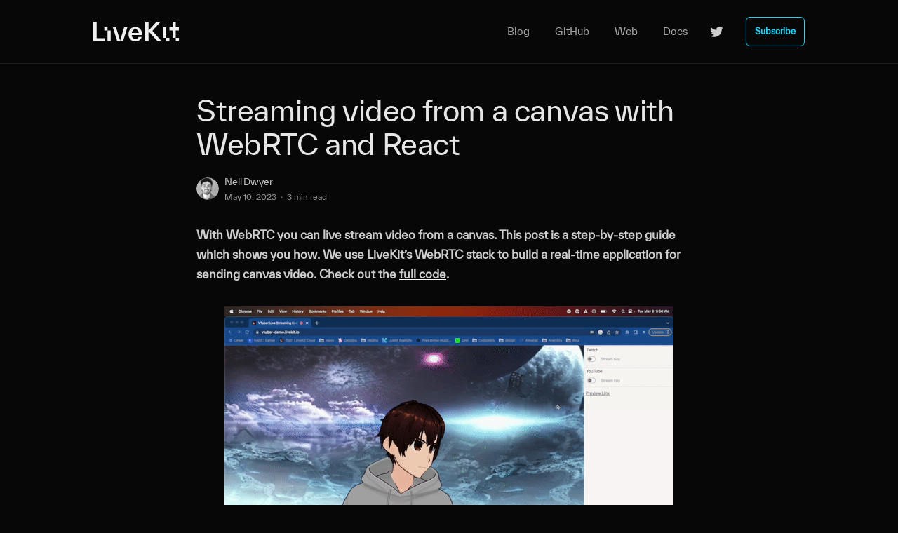

--- FILE ---
content_type: text/html; charset=utf-8
request_url: https://blog.livekit.io/streaming-video-from-a-canvas-with-webrtc-and-react/
body_size: 7926
content:
<!DOCTYPE html>
<html lang="en" class="dark-mode">
<head>

    <title>Streaming video from a canvas with WebRTC and React</title>
    <meta charset="utf-8" />
    <meta http-equiv="X-UA-Compatible" content="IE=edge" />
    <meta name="HandheldFriendly" content="True" />
    <meta name="viewport" content="width=device-width, initial-scale=1.0" />
    <meta name="google-site-verification" content="HRYNoY0oqvElCERxJrH3XAbmVgAcZeeckrtDo7kxueo" />

    <style>
        :root {
            --button-bg-color: #ffffff;
            --button-text-color: var(--color-darkgrey);
        }
    </style>

    <link rel="stylesheet" type="text/css" href="https://blog.livekit.io/assets/built/screen.css?v=6522c204d1" />
    <link rel="stylesheet" type="text/css" href="https://blog.livekit.io/assets/built/fonts.css?v=6522c204d1" />
    <link rel="stylesheet" type="text/css" href="https://blog.livekit.io/assets/built/lk-prism-theme.css?v=6522c204d1" />

    <link rel="icon" href="https://blog.livekit.io/content/images/size/w256h256/2024/05/x-avatar.png" type="image/png">
    <link rel="canonical" href="https://blog.livekit.io/streaming-video-from-a-canvas-with-webrtc-and-react/">
    <meta name="referrer" content="no-referrer-when-downgrade">
    
    <meta property="og:site_name" content="LiveKit Blog">
    <meta property="og:type" content="article">
    <meta property="og:title" content="Streaming video from a canvas with WebRTC and React">
    <meta property="og:description" content="With WebRTC you can live stream video from a canvas. This post is a step-by-step guide which shows you how. We use LiveKit’s WebRTC stack to build a real-time application for sending canvas video. Check out the full code.

A lot of people know WebRTC as the technology that">
    <meta property="og:url" content="https://blog.livekit.io/streaming-video-from-a-canvas-with-webrtc-and-react/">
    <meta property="article:published_time" content="2023-05-10T16:40:43.000Z">
    <meta property="article:modified_time" content="2024-01-17T04:50:22.000Z">
    <meta name="twitter:card" content="summary">
    <meta name="twitter:title" content="Streaming video from a canvas with WebRTC and React">
    <meta name="twitter:description" content="With WebRTC you can live stream video from a canvas. This post is a step-by-step guide which shows you how. We use LiveKit’s WebRTC stack to build a real-time application for sending canvas video. Check out the full code.

A lot of people know WebRTC as the technology that">
    <meta name="twitter:url" content="https://blog.livekit.io/streaming-video-from-a-canvas-with-webrtc-and-react/">
    <meta name="twitter:label1" content="Written by">
    <meta name="twitter:data1" content="Neil Dwyer">
    <meta name="twitter:site" content="@livekitted">
    <meta name="twitter:creator" content="@dwyer_neil">
    
    <script type="application/ld+json">
{
    "@context": "https://schema.org",
    "@type": "Article",
    "publisher": {
        "@type": "Organization",
        "name": "LiveKit Blog",
        "url": "https://blog.livekit.io/",
        "logo": {
            "@type": "ImageObject",
            "url": "https://blog.livekit.io/content/images/2022/05/logo.svg",
            "width": 123,
            "height": 28
        }
    },
    "author": {
        "@type": "Person",
        "name": "Neil Dwyer",
        "image": {
            "@type": "ImageObject",
            "url": "https://blog.livekit.io/content/images/size/w1200/2023/04/headshot.jpg",
            "width": 1200,
            "height": 800
        },
        "url": "https://blog.livekit.io/author/neil/",
        "sameAs": [
            "https://x.com/dwyer_neil"
        ]
    },
    "headline": "Streaming video from a canvas with WebRTC and React",
    "url": "https://blog.livekit.io/streaming-video-from-a-canvas-with-webrtc-and-react/",
    "datePublished": "2023-05-10T16:40:43.000Z",
    "dateModified": "2024-01-17T04:50:22.000Z",
    "description": "With WebRTC you can live stream video from a canvas. This post is a step-by-step guide which shows you how. We use LiveKit’s WebRTC stack to build a real-time application for sending canvas video. Check out the full code.\n\nA lot of people know WebRTC as the technology that powers video chats on web. This is great for things like Google Meet, but it can be used to build much more than simple conference calls.\n\nIn fact, anything you can put on a canvas (that’s a lot of things!) can be sent as vide",
    "mainEntityOfPage": "https://blog.livekit.io/streaming-video-from-a-canvas-with-webrtc-and-react/"
}
    </script>

    <meta name="generator" content="Ghost 6.12">
    <link rel="alternate" type="application/rss+xml" title="LiveKit Blog" href="https://blog.livekit.io/rss/">
    <script defer src="https://cdn.jsdelivr.net/ghost/portal@~2.56/umd/portal.min.js" data-i18n="true" data-ghost="https://blog.livekit.io/" data-key="f36f5100a28b22b66e6e3e6171" data-api="https://livekit.ghost.io/ghost/api/content/" data-locale="en" crossorigin="anonymous"></script><style id="gh-members-styles">.gh-post-upgrade-cta-content,
.gh-post-upgrade-cta {
    display: flex;
    flex-direction: column;
    align-items: center;
    font-family: -apple-system, BlinkMacSystemFont, 'Segoe UI', Roboto, Oxygen, Ubuntu, Cantarell, 'Open Sans', 'Helvetica Neue', sans-serif;
    text-align: center;
    width: 100%;
    color: #ffffff;
    font-size: 16px;
}

.gh-post-upgrade-cta-content {
    border-radius: 8px;
    padding: 40px 4vw;
}

.gh-post-upgrade-cta h2 {
    color: #ffffff;
    font-size: 28px;
    letter-spacing: -0.2px;
    margin: 0;
    padding: 0;
}

.gh-post-upgrade-cta p {
    margin: 20px 0 0;
    padding: 0;
}

.gh-post-upgrade-cta small {
    font-size: 16px;
    letter-spacing: -0.2px;
}

.gh-post-upgrade-cta a {
    color: #ffffff;
    cursor: pointer;
    font-weight: 500;
    box-shadow: none;
    text-decoration: underline;
}

.gh-post-upgrade-cta a:hover {
    color: #ffffff;
    opacity: 0.8;
    box-shadow: none;
    text-decoration: underline;
}

.gh-post-upgrade-cta a.gh-btn {
    display: block;
    background: #ffffff;
    text-decoration: none;
    margin: 28px 0 0;
    padding: 8px 18px;
    border-radius: 4px;
    font-size: 16px;
    font-weight: 600;
}

.gh-post-upgrade-cta a.gh-btn:hover {
    opacity: 0.92;
}</style>
    <script defer src="https://cdn.jsdelivr.net/ghost/sodo-search@~1.8/umd/sodo-search.min.js" data-key="f36f5100a28b22b66e6e3e6171" data-styles="https://cdn.jsdelivr.net/ghost/sodo-search@~1.8/umd/main.css" data-sodo-search="https://livekit.ghost.io/" data-locale="en" crossorigin="anonymous"></script>
    
    <link href="https://blog.livekit.io/webmentions/receive/" rel="webmention">
    <script defer src="/public/cards.min.js?v=6522c204d1"></script>
    <link rel="stylesheet" type="text/css" href="/public/cards.min.css?v=6522c204d1">
    <script defer src="/public/member-attribution.min.js?v=6522c204d1"></script>
    <script defer src="/public/ghost-stats.min.js?v=6522c204d1" data-stringify-payload="false" data-datasource="analytics_events" data-storage="localStorage" data-host="https://blog.livekit.io/.ghost/analytics/api/v1/page_hit"  tb_site_uuid="8006abc1-a95d-42ac-a3b6-79755eaa640d" tb_post_uuid="95c936a9-5a24-4b5d-a250-b2775ceb5aab" tb_post_type="post" tb_member_uuid="undefined" tb_member_status="undefined"></script><style>:root {--ghost-accent-color: #1FD5F9;}</style>
    <script>
    !function(t,e){var o,n,p,r;e.__SV||(window.posthog=e,e._i=[],e.init=function(i,s,a){function g(t,e){var o=e.split(".");2==o.length&&(t=t[o[0]],e=o[1]),t[e]=function(){t.push([e].concat(Array.prototype.slice.call(arguments,0)))}}(p=t.createElement("script")).type="text/javascript",p.async=!0,p.src=s.api_host+"/static/array.js",(r=t.getElementsByTagName("script")[0]).parentNode.insertBefore(p,r);var u=e;for(void 0!==a?u=e[a]=[]:a="posthog",u.people=u.people||[],u.toString=function(t){var e="posthog";return"posthog"!==a&&(e+="."+a),t||(e+=" (stub)"),e},u.people.toString=function(){return u.toString(1)+".people (stub)"},o="capture identify alias people.set people.set_once set_config register register_once unregister opt_out_capturing has_opted_out_capturing opt_in_capturing reset isFeatureEnabled onFeatureFlags".split(" "),n=0;n<o.length;n++)g(u,o[n]);e._i.push([i,s,a])},e.__SV=1)}(document,window.posthog||[]);
    posthog.init('phc_kn7qKMZWEeqHPjTs05qcd5vs0XLTEDSyQjYkSkC9EdO',{api_host:'https://eu.posthog.com', persistence:'memory'})
</script>

</head>
<body class="post-template has-sans-body">
<div class="viewport">

    <header id="gh-head" class="gh-head">
      <div class="gh-head-outer">
        <nav class="gh-head-inner inner gh-container">

            <div class="gh-head-brand">
                <a class="gh-head-logo" href="https://blog.livekit.io">
                        <img src="https://blog.livekit.io/content/images/2022/05/logo.svg" alt="LiveKit Blog" />
                </a>
            </div>
            <div class="gh-head-actions-container">
                <a class="gh-burger" role="button">
                  <img class="burger-icon" src="https://docs.livekit.io/images/hamburger-icon.svg" />
                  <img class="close-icon" src="https://docs.livekit.io/images/close-btn.svg" />
                </a>
                <div class="gh-head-menu-container">
                  <div class="gh-head-menu">
                      <ul class="nav">
    <li class="nav-blog"><a href="https://blog.livekit.io">Blog</a></li>
    <li class="nav-github"><a href="https://github.com/livekit/livekit">GitHub</a></li>
    <li class="nav-web"><a href="https://livekit.io">Web</a></li>
    <li class="nav-docs"><a href="https://docs.livekit.io">Docs</a></li>
</ul>

                  </div>
                  <div class="gh-head-actions">
                      <div class="gh-social">
                              <a class="gh-social-twitter" href="https://x.com/livekitted" title="Twitter" target="_blank" rel="noopener">
                                <img src="https://livekit.io/twitter-icon.svg" />
                              </a>
                      </div>

                          <a class="gh-head-button" href="#/portal/signup" data-portal="signup">Subscribe</a>
                  </div>
                </div>
            </div>
        </nav>
      </div>
    </header>

    <div class="site-content">
        



<main id="site-main" class="site-main">
    <article class="article post no-image ">

        <header class="article-header gh-canvas">


            <h2 class="article-title lk-h2 lk-color-fg1">Streaming video from a canvas with WebRTC and React</h2>


            <div class="article-byline">
                <section class="article-byline-content">
                    <ul class="author-list">
                        <li class="author-list-item">
                            <a href="/author/neil/" class="author-avatar">
                                <img class="author-profile-image" src="/content/images/size/w100/2023/04/headshot.jpg" alt="Neil Dwyer" />
                            </a>
                        </li>
                    </ul>
                    <div class="article-byline-meta">
                        <h4 class="author-name lk-body-2 lk-color-fg1"><a href="/author/neil/">Neil Dwyer</a></h4>
                        <div class="byline-meta-content lk-caption lk-color-fg3">
                            <time class="byline-meta-date" datetime="2023-05-10">May 10, 2023</time>
                            <span class="byline-reading-time"><span class="bull">&bull;</span> 3 min read</span>
                        </div>
                    </div>
                </section>
            </div>

        </header>

        <section class="gh-content gh-canvas">
            <p><strong>With WebRTC you can live stream video from a canvas. This post is a step-by-step guide which shows you how. We use LiveKit’s WebRTC stack to build a real-time application for sending canvas video. Check out the </strong><a href="https://github.com/livekit-examples/vtuber?ref=blog.livekit.io" rel="noopener noreferrer"><strong>full code</strong></a><strong>.</strong></p><figure class="kg-card kg-image-card kg-card-hascaption"><img src="https://blog.livekit.io/content/images/2023/05/output-1.gif" class="kg-image" alt="" loading="lazy" width="640" height="414" srcset="https://blog.livekit.io/content/images/size/w600/2023/05/output-1.gif 600w, https://blog.livekit.io/content/images/2023/05/output-1.gif 640w"><figcaption><span style="white-space: pre-wrap;">VTuber Sample App Gif</span></figcaption></figure><p>A lot of people know WebRTC as the technology that powers video chats on web. This is great for things like Google Meet, but it can be used to build much more than simple conference calls.</p><p>In fact, anything you can put on a canvas (that’s a lot of things!) can be sent as video into a WebRTC session.</p><p><strong>Before we go into the details</strong>, note that the techniques here should apply generally to any stack. We use <a href="https://livekit.io/?ref=blog.livekit.io">LiveKit</a> to simplify the publishing flow. Follow this <a href="https://blog.livekit.io/mini-tutorial-setting-up-a-livekit-cloud-project/">mini tutorial</a> to learn how to set up your own LiveKit project.</p><h2 id="capturing-a-canvas-using-capturestream">Capturing a Canvas Using captureStream()</h2><p>WebRTC works on the concept of <code>MediaStreams</code> which are…uhhh…streams of media. In order to send a canvas into a session, we need to get a <code>MediaStream</code> from the canvas. Luckily, this is super easy using the <a href="https://developer.mozilla.org/en-US/docs/Web/API/HTMLCanvasElement/captureStream?ref=blog.livekit.io">HTMLCanvasElement.captureStream()</a> api.</p><p>Let’s create a simple canvas that draws a circle and then create a MediaStream from it:</p><pre><code class="language-typescript">export const CircleCanvasPublisher() {
  const canvasRef = useRef&lt;HTMLCanvasElement | null&gt;(null);
  const mediaStreamRef = useRef&lt;MediaStream | null&gt;(null);
  
  // Draw a circle
  useEffect(() =&gt; {
    if(!canvasRef.current) return;
    const ctx = canvasRef.current.getContext("2d");
    ctx.beginPath();
    ctx.arc(canvasRef.current.width / 2, canvasRef.current.height / 2, 50, 0, 2 * Math.PI);
    ctx.fillStyle = "blue";
    ctx.fill();
  }, []);
  
  // Create MediaStream
  useEffect(() =&gt; {
    if(mediaStreamRef.current || !canvasRef.current) return;

    // Create 30fps MediaStream
    mediaStreamRef.current = canvasRef.current.captureStream(30);
  }, [])

  return (
    &lt;canvas width={300} height={300} ref={canvasRef} /&gt;
  )
}</code></pre><p>In the above snippet we:</p><ul><li>Created a canvas and stored a reference to it</li><li>Drew a small circle to the canvas (because why not?)</li><li>Created a <code>MediaStream</code> from the canvas at 30 frames per second and stored a reference to it</li></ul><p>Now that we’ve got the MediaStream. All that’s left is to publish it to your session. With LiveKit this is is just a couple lines of code:</p><pre><code class="language-typescript">// At the top of the component
const { localParticipant } = useLocalParticipant()

// In the useEffect that creates the MediaStream
const publishedTrack = mediaStreamRef.current.getVideoTracks()[0]
localParticipant.publishTrack(publishedTrack, {
  name: "video_from_canvas",
  source: Track.Source.Unknown
})</code></pre><h2 id="putting-it-all-together">Putting it All Together</h2><p>And, voila! That’s how simple it is to send a canvas as video. We used the same technique on a WebGL canvas for our <a href="https://vtuber-demo.livekit.io/?ref=blog.livekit.io">VTuber streaming app</a>:</p><p>Here’s the full code including some additional code to create a session using LiveKit:</p><figure class="kg-card kg-code-card"><pre><code class="language-typescript">import { useEffect, useRef, useCallback } from "react";
import { Track } from "livekit-client";
import { useLocalParticipant } from "@livekit/components-react";

export const CircleCanvasPublisher() {
  const canvasRef = useRef&lt;HTMLCanvasElement | null&gt;(null);
  const mediaStreamRef = useRef&lt;MediaStream | null&gt;(null);
  const { localParticipant } = useLocalParticipant()
  
  // Draw a circle
  useEffect(() =&gt; {
    if(!canvasRef.current) return;
    const ctx = canvasRef.current.getContext("2d");
    ctx.beginPath();
    ctx.arc(canvasRef.current.width / 2, canvasRef.current.height / 2, 50, 0, 2 * Math.PI);
    ctx.fillStyle = "blue";
    ctx.fill();
  }, []);
  
  // Create MediaStream
  useEffect(() =&gt; {
    if(mediaStreamRef.current || !canvasRef.current) return;

    // Create 30fps MediaStream
    mediaStreamRef.current = canvasRef.current.captureStream(30);
    
    // Publish the canvas video
    const publishedTrack = mediaStreamRef.current.getVideoTracks()[0]
    localParticipant.publishTrack(publishedTrack, {
      name: "video_from_canvas",
      source: Track.Source.Camera
    })
  }, [])

  return (
    &lt;canvas width={300} height={300} ref={canvasRef} /&gt;
  )
}</code></pre><figcaption><p><span style="white-space: pre-wrap;">@/components/CircleCanvasPublisher.tsx</span></p></figcaption></figure><figure class="kg-card kg-code-card"><pre><code class="language-typescript">import { LiveKitRoom } from "@livekit/components-react";
import { CircleCanvasPublisher } from "@/components/CircleCanvasPublisher";

type RoomProps {
  token: string
  wsUrl: string
}

export const Room = ({token, wsUrl}: RoomProps) =&gt; {
  return (
    &lt;LiveKitRoom token={token} serverUrl={wsUrl} connect={true}&gt;
      &lt;CircleCanvasPublisher /&gt;
    &lt;/LiveKitRoom&gt;
  )
}</code></pre><figcaption><p><span style="white-space: pre-wrap;">@/components/Room.tsx</span></p></figcaption></figure><h2 id="join-us">Join Us</h2><p>You should now have everything you need to publish canvas media in a WebRTC session. If you have any feedback on this post or end up building something cool using or inspired by it, pop into the <a href="https://livekit.io/join-slack?ref=blog.livekit.io">LiveKit Slack community</a> and tell us. We love to hear from folks!</p>
        </section>

        <section class="gh-canvas gh-cta">
            
                <section class="footer-cta ">
                    <div class="inner">
                        <h4 class="lk-color-fg1">Sign up for more like this.</h4>
                        <a class="footer-cta-button" href="#/portal" data-portal>
                            <div class="footer-cta-input lk-body-2 lk-color-fg4">Enter your email</div>
                            <span class="lk-mono-uppercase lk-color-fg1 lk-caption-mono">Subscribe</span>
                        </a>
                    </div>
                </section>
            
        </section>


                    <aside class="read-more-wrap">
                        <div class="read-more">
                            <p class="lk-h5-mono lk-mono-uppercase lk-color-fg1">More from LiveKit</p>
                            <div class="inner">
                                    
<article class="post-card post ">
    <div class="post-card-content">
        <div class="post-card-content-container">
            <a class="post-card-content-link" href="/livekit-sdk-for-esp32-bringing-voice-ai-to-embedded-devices/">
                <header class="post-card-header">
                    <h2 class="post-card-title">LiveKit SDK for ESP32: bringing voice AI to embedded devices</h2>
                </header>
                <div class="post-card-excerpt">
                    <p>Since the launch of the LiveKit Agents framework, we’ve seen developers build voice AI experiences on web pages, mobile apps, and even embedded Linux devices like the Raspberry Pi Zero 2W. But we kept getting asked: can LiveKit run on even smaller microcontrollers like the ESP32? Can you build</p>
                </div>
            </a>

            <footer class="post-card-meta">
                <ul class="author-list">
                    <li class="author-list-item">
                        <a href="/author/david-chen/" class="static-avatar">
                            <img class="author-profile-image" src="/content/images/size/w100/2025/12/IMG_3865.jpeg" alt="David Chen" loading="lazy" />
                        </a>
                    </li>
                    <li class="author-list-item">
                        <a href="/author/jacob/" class="static-avatar">
                            <img class="author-profile-image" src="/content/images/size/w100/2025/12/portrait-jg-1.png" alt="Jacob Gelman" loading="lazy" />
                        </a>
                    </li>
                </ul>
                <div class="post-card-byline-content">
                    <span class="post-card-byline-author"><a href="/author/david-chen/">David Chen</a>, <a href="/author/jacob/">Jacob Gelman</a></span>
                    <span class="post-card-byline-date"><time datetime="2025-12-18">Dec 18, 2025</time> <span class="bull">&bull;</span> 2 min read</span>
                </div>
            </footer>
        </div> 

        <a class="post-card-image-link" href="/livekit-sdk-for-esp32-bringing-voice-ai-to-embedded-devices/">
            <img class="post-card-image"
                srcset="/content/images/size/w300/2025/12/livekit-sdk-esp32-blog.png 300w,
                        /content/images/size/w600/2025/12/livekit-sdk-esp32-blog.png 600w,
                        /content/images/size/w1000/2025/12/livekit-sdk-esp32-blog.png 1000w,
                        /content/images/size/w2000/2025/12/livekit-sdk-esp32-blog.png 2000w"
                sizes="(max-width: 1000px) 400px, 800px"
                src="/content/images/size/w600/2025/12/livekit-sdk-esp32-blog.png"
                alt="LiveKit SDK for ESP32: bringing voice AI to embedded devices"
                loading="lazy"
            />
        </a>
    </div>

</article>
                                    
<article class="post-card post ">
    <div class="post-card-content">
        <div class="post-card-content-container">
            <a class="post-card-content-link" href="/xai-livekit-partnership-grok-voice-agent-api/">
                <header class="post-card-header">
                    <h2 class="post-card-title">Introducing the Grok Voice Agent API in partnership with xAI</h2>
                </header>
                <div class="post-card-excerpt">
                    <p>Every day, millions of people around the world talk to Grok via first-party apps and in Tesla vehicles. The underlying model that brings Grok to life is a voice-to-voice model which understands the expressive range of human speech, and can generate correspondingly expressive responses; it can laugh and whisper and</p>
                </div>
            </a>

            <footer class="post-card-meta">
                <ul class="author-list">
                    <li class="author-list-item">
                        <a href="/author/dsa/" class="static-avatar">
                            <img class="author-profile-image" src="/content/images/size/w100/2022/03/swami.png" alt="Russ d&#x27;Sa" loading="lazy" />
                        </a>
                    </li>
                </ul>
                <div class="post-card-byline-content">
                    <span class="post-card-byline-author"><a href="/author/dsa/">Russ d&#x27;Sa</a></span>
                    <span class="post-card-byline-date"><time datetime="2025-12-17">Dec 17, 2025</time> <span class="bull">&bull;</span> 3 min read</span>
                </div>
            </footer>
        </div> 

        <a class="post-card-image-link" href="/xai-livekit-partnership-grok-voice-agent-api/">
            <img class="post-card-image"
                srcset="/content/images/size/w300/2025/12/livekit-_-xAI-2.png 300w,
                        /content/images/size/w600/2025/12/livekit-_-xAI-2.png 600w,
                        /content/images/size/w1000/2025/12/livekit-_-xAI-2.png 1000w,
                        /content/images/size/w2000/2025/12/livekit-_-xAI-2.png 2000w"
                sizes="(max-width: 1000px) 400px, 800px"
                src="/content/images/size/w600/2025/12/livekit-_-xAI-2.png"
                alt="Introducing the Grok Voice Agent API in partnership with xAI"
                loading="lazy"
            />
        </a>
    </div>

</article>
                                    
<article class="post-card post no-image ">
    <div class="post-card-content">
        <div class="post-card-content-container">
            <a class="post-card-content-link" href="/improved-end-of-turn-model-cuts-voice-ai-interruptions-39/">
                <header class="post-card-header">
                    <h2 class="post-card-title">Improved end-of-turn model cuts Voice AI interruptions 39%</h2>
                </header>
                <div class="post-card-excerpt">
                    <p>We&#39;re excited to release a new iteration of our transformer-based end-of-turn detection model, v0.4.1-intl, which pushes the boundaries of accuracy and responsiveness. This update focuses on detecting speech completion for structured inputs and better generalization across languages.

The latest MultilingualModel has been deployed to agents running</p>
                </div>
            </a>

            <footer class="post-card-meta">
                <ul class="author-list">
                    <li class="author-list-item">
                        <a href="/author/david/" class="static-avatar">
                            <img class="author-profile-image" src="/content/images/size/w100/2025/11/livekit2.jpg" alt="David Zhao" loading="lazy" />
                        </a>
                    </li>
                    <li class="author-list-item">
                        <a href="/author/theomonnom/" class="static-avatar">
                            <img class="author-profile-image" src="/content/images/size/w100/2024/12/IMG_0844.jpeg" alt="Théo Monnom" loading="lazy" />
                        </a>
                    </li>
                    <li class="author-list-item">
                        <a href="/author/leigh/" class="static-avatar">
                            <img class="author-profile-image" src="/content/images/size/w100/2025/12/linkedin2-2.jpeg" alt="Leigh Weston" loading="lazy" />
                        </a>
                    </li>
                </ul>
                <div class="post-card-byline-content">
                    <span class="post-card-byline-author">Multiple authors</span>
                    <span class="post-card-byline-date"><time datetime="2025-12-12">Dec 12, 2025</time> <span class="bull">&bull;</span> 5 min read</span>
                </div>
            </footer>
        </div> 

    </div>

</article>
                            </div>
                        </div>
                    </aside>


    </article>
</main>


    </div>

    <footer class="site-footer outer">
      <div class="inner">
        <div class="footer-col">
          <a href="https://livekit.io/">
            <img src="https://livekit.io/livekit.svg" alt="LiveKit Logo" width="105" height="24" />
          </a>
          <div class="social">
            <a href="https://github.com/livekit/livekit" target="_">
              <img src="https://livekit.io/github-icon.svg" alt="GitHub Logo" width="24" height="24" />
            </a>	
            <a href="https://twitter.com/livekitted" target="_">
              <img src="https://livekit.io/twitter-icon.svg" alt="Twitter Logo" width="24" height="24" />
            </a>
          </div>
        </div>

        <div class="footer-col">
          <p class="lk-h5-mono lk-mono-uppercase lk-color-fg4">Product</p>
          <a href="https://github.com/livekit/livekit">SFU</a>
          <a href="https://docs.livekit.io/references/client-sdks">SDKs</a>
          <a href="https://docs.livekit.io/deploy/benchmark">Performance</a>
          <a href="https://docs.livekit.io/deploy">Deployment</a>
        </div>

        <div class="footer-col">
          <p class="lk-h5-mono lk-mono-uppercase lk-color-fg4">Developers</p>
          <a href="https://docs.livekit.io/">Documentation</a>
          <a href="https://join.slack.com/t/livekit-users/shared_invite/zt-rrdy5abr-5pZ1wW8pXEkiQxBzFiXPUg">Slack</a>
          <a href="https://github.com/livekit">GitHub</a>
          <a href="https://livekit.io/connection-test">Connection Test</a>
        </div>

        <div class="footer-col">
          <p class="lk-h5-mono lk-mono-uppercase lk-color-fg4">Company</p>
          <a href="https://blog.livekit.io" target="_">Blog</a>
          <a href="https://livekit.io/careers">Careers</a>
          <a href="https://github.com/livekit/livekit/blob/master/LICENSE">License</a>
        </div>
      </div>
    </footer>
</div>


<script
    src="https://code.jquery.com/jquery-3.5.1.min.js"
    integrity="sha256-9/aliU8dGd2tb6OSsuzixeV4y/faTqgFtohetphbbj0="
    crossorigin="anonymous">
</script>
<script src="https://blog.livekit.io/assets/built/casper.js?v=6522c204d1"></script>
<script>
$(document).ready(function () {
    // Mobile Menu Trigger
    $('.gh-burger').click(function () {
        $('body').toggleClass('gh-head-open');
    });
    // FitVids - Makes video embeds responsive
    $(".gh-content").fitVids();
});
</script>

<!-- script tag -->
<script src="https://cdnjs.cloudflare.com/ajax/libs/prism/1.3.0/prism.min.js" integrity="sha512-WPU9z/Oe/BHUf+KEp/O9dNPy2s4WQqY8rrZXHRxozsfD8piuPMcBeLhcX+KSmvjvdMXH0D57V4m8+c7r0tfqjA==" crossorigin="anonymous" referrerpolicy="no-referrer"></script>
<script src="https://cdnjs.cloudflare.com/ajax/libs/prism/1.3.0/components/prism-go.min.js" integrity="sha512-uaFFODyHPQoQKOp6gNkJikwG+FeFtuP6Ioyb3JDFL7OCPRgl7HnF+ai/TERZAWPvf8s6NJ9LL/Cc302aKEub2Q==" crossorigin="anonymous" referrerpolicy="no-referrer"></script>
<script src="https://cdnjs.cloudflare.com/ajax/libs/prism/1.3.0/components/prism-typescript.min.js" integrity="sha512-Hb168WC7SiCJ1GlGPHBb5ol0ResC6n5wu+5V8FTT5inC5ajLgBSm2hpQBvDq1YG2KqXr7UanlfQqRy6VEb1/kQ==" crossorigin="anonymous" referrerpolicy="no-referrer"></script>
<script src="https://cdnjs.cloudflare.com/ajax/libs/prism/1.3.0/components/prism-javascript.min.js" integrity="sha512-fyx+ElplAeR+scCe+vFJFW+nLA6AHCmsoyikeMCkAL7+Ztctoh2uFDnka8j0NjP2NP01NEKm+vYT1qaSg5TT6w==" crossorigin="anonymous" referrerpolicy="no-referrer"></script>

</body>
</html>


--- FILE ---
content_type: text/css; charset=UTF-8
request_url: https://blog.livekit.io/assets/built/screen.css?v=6522c204d1
body_size: 7346
content:
a,abbr,acronym,address,applet,article,aside,audio,big,blockquote,body,canvas,caption,cite,code,dd,del,details,dfn,div,dl,dt,em,embed,fieldset,figcaption,figure,footer,form,h1,h2,h3,h4,h5,h6,header,hgroup,html,iframe,img,ins,kbd,label,legend,li,mark,menu,nav,object,ol,output,p,pre,q,ruby,s,samp,section,small,span,strike,strong,sub,summary,sup,table,tbody,td,tfoot,th,thead,time,tr,tt,ul,var,video{margin:0;padding:0;border:0;font:inherit;vertical-align:baseline}body{line-height:1}ol,ul{list-style:none}blockquote,q{quotes:none}blockquote:after,blockquote:before,q:after,q:before{content:"";content:none}img{display:block;max-width:100%;height:auto}html{box-sizing:border-box;font-family:sans-serif;-ms-text-size-adjust:100%;-webkit-text-size-adjust:100%}*,:after,:before{box-sizing:inherit}a{background-color:transparent}a:active,a:hover{outline:0}b,strong{font-weight:700}dfn,em,i{font-style:italic}h1{margin:.67em 0;font-size:2em}small{font-size:80%}sub,sup{position:relative;font-size:75%;line-height:0;vertical-align:baseline}sup{top:-.5em}sub{bottom:-.25em}img{border:0}svg:not(:root){overflow:hidden}mark{background-color:#fdffb6}code,kbd,pre,samp{font-family:monospace,monospace;font-size:1em}kbd{padding:3px 5px;font-family:var(--font-mono);font-size:1.5rem;background:#f6f8fa;border:1px solid rgba(124,139,154,.25);border-radius:6px;box-shadow:inset 0 -1px 0 rgba(124,139,154,.25)}@media (max-width:600px){kbd{font-size:1.3rem}}button,input,optgroup,select,textarea{margin:0;color:inherit;font:inherit}button{overflow:visible;border:none}button,select{text-transform:none}button,html input[type=button],input[type=reset],input[type=submit]{cursor:pointer;-webkit-appearance:button}button[disabled],html input[disabled]{cursor:default}button::-moz-focus-inner,input::-moz-focus-inner{padding:0;border:0}input{line-height:normal}input:focus{outline:none}input[type=checkbox],input[type=radio]{box-sizing:border-box;padding:0}input[type=number]::-webkit-inner-spin-button,input[type=number]::-webkit-outer-spin-button{height:auto}input[type=search]{box-sizing:content-box;-webkit-appearance:textfield}input[type=search]::-webkit-search-cancel-button,input[type=search]::-webkit-search-decoration{-webkit-appearance:none}legend{padding:0;border:0}textarea{overflow:auto}table{border-spacing:0;border-collapse:collapse}td,th{padding:0}html{font-size:16px;-webkit-tap-highlight-color:rgba(0,0,0,0)}body{color:#35373a;font-family:Everett,"sans-serif";font-weight:400;font-size:1rem;line-height:1.75rem;font-style:normal;letter-spacing:0;text-rendering:optimizeLegibility;background:#fff;-webkit-font-smoothing:antialiased;-moz-osx-font-smoothing:grayscale;-moz-font-feature-settings:"liga" on}::-moz-selection{text-shadow:none;background:#035c6d}::selection{text-shadow:none;background:#035c6d}hr{position:relative;display:block;width:100%;margin:2.5em 0 3.5em;padding:0;height:1px;border:0;border-top:1px solid #f0f0f0}audio,canvas,iframe,img,svg,video{vertical-align:middle}fieldset{margin:0;padding:0;border:0}textarea{resize:vertical}::not(.gh-content) blockquote,::not(.gh-content) dl,::not(.gh-content) ol,::not(.gh-content) p,::not(.gh-content) ul{margin:0 0 1.5em}ol,ul{padding-left:1.3em;padding-right:1.5em}ol ol,ol ul,ul ol,ul ul{margin:.5em 0 1em}ul{list-style:disc}ol{list-style:decimal}ol,ul{max-width:100%}li{padding-left:.3em;line-height:1.6em}li+li{margin-top:.5em}dt{float:left;margin:0 20px 0 0;width:120px;color:#daf2fd;font-weight:500;text-align:right}dd{margin:0 0 5px;text-align:left}blockquote{margin:1.5em 0;padding:0 1.6em;border-left:#daf2fd}blockquote small{display:inline-block;margin:.8em 0 .8em 1.5em;font-size:.9em;opacity:.8}blockquote small:before{content:"\2014 \00A0"}blockquote cite{font-weight:700}blockquote cite a{font-weight:400}a{color:#15171a;text-decoration:none}h1,h2,h3,h4,h5,h6{margin-top:0;line-height:1.15;font-weight:600;text-rendering:optimizeLegibility;letter-spacing:-.01em}h1{font-family:Everett,sans-serif;font-weight:400;font-size:3.5rem;line-height:4.5rem}@media (max-width:600px){h1{font-size:2.8rem}}h2{font-size:1.75rem;line-height:2.5rem}h2,h3{font-family:Everett,sans-serif;font-weight:400}h3{font-size:1.375rem;line-height:2rem}h4,h5{font-family:Everett,sans-serif;font-weight:400;font-size:1rem;line-height:1.5rem}::-webkit-scrollbar{width:8px;height:8px}::-webkit-scrollbar,::-webkit-scrollbar-track{background:transparent}::-webkit-scrollbar-thumb{background:#181819}::-webkit-scrollbar-corner{background:transparent}[role=tabpanel] pre{margin-top:0}:root{--color-green:#a4d037;--color-yellow:#fecd35;--color-red:#f05230;--color-darkgrey:#15171a;--color-midgrey:#738a94;--color-lightgrey:#c5d2d9;--color-wash:#e5eff5;--color-darkmode:#070707;--color-lk-bg1:#070707;--color-lk-bg2:#1f1f1f;--color-lk-bg3:#454545;--color-lk-fg0:#fff;--color-lk-fg1:hsla(0,0%,100%,0.8);--color-lk-fg2:hsla(0,0%,100%,0.7);--color-lk-fg3:hsla(0,0%,100%,0.6);--color-lk-fg4:hsla(0,0%,100%,0.4);--color-lk-separator1:#1f1f1f;--color-lk-separator2:#454545;--color-lk-red:#ff6d5d;--color-lk-redDark:#b04b40;--color-lk-cyan:#1fd5f9;--color-lk-blue:#91cedf;--color-lk-green:#d8e9cc;--color-lk-violet:#dd9fcd;--color-lk-cream:#fbfbdd;--color-lk-ui-yellow:#af8926;--color-lk-ui-blue:#5a8bff;--color-lk-ui-red:#7e2929;--color-lk-ui-green:#28994e;--color-lk-bg2-subtle:rgba(31,31,31,0.5);--font-sans-serif:-apple-system,BlinkMacSystemFont,"Segoe UI","Roboto","Oxygen","Ubuntu","Cantarell","Fira Sans","Droid Sans","Helvetica Neue",sans-serif;--font-serif:Georgia,Times,serif;--font-mono:Menlo,Courier,monospace;--font-lk-everett:"Everett",sans-serif;--font-lk-everett-mono:"Everett Mono",sans-serif;--font-lk-vg5000:"VG5000",sans-serif;--font-lk-h4-size:1.375rem;--font-lk-h4-weight:400;--font-lk-h4-line-height:1.75rem;--font-lk-body-size:0.875rem;--font-lk-body-weight:400;--font-lk-body-line-height:1.5rem;--font-lk-body-2-size:0.8125rem;--font-lk-body-2-weight:400;--font-lk-body-2-line-height:1.25rem;--font-lk-subtitle-1-size:1.25rem;--font-lk-subtitle-1-weight:400;--font-lk-subtitle-1-line-height:2rem;--font-lk-caption-size:0.6875rem;--font-lk-caption-weight:400;--font-lk-caption-line-height:1rem}.lk-h1{font-size:3.5rem;line-height:4rem}.lk-h1,.lk-h2{font-family:var(--font-lk-everett);font-weight:400}.lk-h2{font-size:2.5rem;line-height:3rem}.lk-h3{font-size:1.75rem;font-weight:400;line-height:2rem}.lk-h3,.lk-h4{font-family:var(--font-lk-everett)}.lk-h4{font-size:var(--font-lk-h4-size);font-weight:var(--font-lk-h4-weight);line-height:var(--font-lk-h4-line-height)}.lk-h5{font-family:var(--font-lk-everett);font-size:1rem;font-weight:400;line-height:1.25rem}.lk-h5-mono{font-family:var(--font-lk-everett-mono);font-size:.75rem;font-weight:600;line-height:1.5rem;letter-spacing:.05em}.lk-subtitle-1{font-size:1.25rem;line-height:2rem}.lk-subtitle-1,.lk-subtitle-2{font-family:var(--font-lk-everett);font-weight:400}.lk-subtitle-2{font-size:1rem;line-height:1.75rem}.lk-body{font-size:.875rem;line-height:1.5rem}.lk-body,.lk-body-2{font-family:var(--font-lk-everett);font-weight:400}.lk-body-2{font-size:.8125rem;line-height:1.25rem}.lk-caption{font-family:var(--font-lk-everett);font-size:.6875rem;font-weight:400;line-height:1rem}.lk-body-mono{font-size:.875rem;font-weight:400;line-height:1.5rem}.lk-body-2-mono,.lk-body-mono{font-family:var(--font-lk-everett-mono)}.lk-body-2-mono{font-size:var(--font-lk-body-2-size);font-weight:var(--font-lk-body-2-weight);line-height:var(--font-lk-body-2-line-height)}.lk-caption-mono{font-family:var(--font-lk-everett-mono);font-size:.6875rem;font-weight:400;line-height:1rem}.lk-mono-uppercase{text-transform:uppercase;letter-spacing:.05em}.lk-color-fg0{color:var(--color-lk-fg0)}.lk-color-fg1{color:var(--color-lk-fg1)}.lk-color-fg2{color:var(--color-lk-fg2)}.lk-color-fg3{color:var(--color-lk-fg3)}.lk-color-fg4{color:var(--color-lk-fg4)}.lk-color-bg1{background:var(--color-lk-bg1)}.lk-color-bg2{background:var(--color-lk-bg2)}.lk-color-bg3{background:var(--color-lk-bg3)}.lk-color-bg2-sutble{background:var(--color-lk-bg2-subtle)}.viewport{display:flex;flex-direction:column;min-height:100vh}.site-content{flex-grow:1}.outer{position:relative;padding:0 4vmin}.inner{margin:0 auto;max-width:1014px;width:100%}.site-header{position:relative;color:#fff;background:var(--ghost-accent-color)}.site-header-cover{position:absolute;top:0;right:0;bottom:0;left:0;width:100%;height:100%;-o-object-fit:cover;object-fit:cover}.site-header-content{position:relative;z-index:100;display:flex;flex-direction:column;justify-content:center;align-items:center;padding:6vw 3vw;min-height:200px;max-height:340px;text-align:center}.site-title{z-index:10;margin:0 0 .15em;padding:0}.site-logo{max-height:55px}.site-description{z-index:10;max-width:600px;margin:0 auto;line-height:1.2em;opacity:.8}@media (max-width:600px){.site-description{max-width:80vmin;font-size:1.8rem}}.site-home-header{position:relative;z-index:1000;overflow:hidden}.site-header-content{padding:18vmin 4vmin;font-size:2.5rem;font-weight:400;color:#fff;background:var(--ghost-accent-color)}.site-header-content.large{padding-top:28vmin;padding-bottom:28vmin}.gh-head{padding:1.5rem 4rem;font-size:1.6rem;line-height:1.3em;color:#fff;background:var(--color-lk-bg1);border-bottom:1px solid var(--color-lk-separator1)}.gh-head a{color:inherit;text-decoration:none}.gh-head-inner{display:flex;align-items:center;justify-content:space-between}.gh-head-actions-container,.gh-head-menu-container{display:flex}.gh-head-brand{display:flex;align-items:center;height:40px;max-width:200px;text-align:center;word-break:break-all}.gh-head-logo{display:block}.gh-head-logo img{max-height:28px}.gh-head-menu{display:flex;align-items:center;font-weight:500}.gh-head-menu .nav{display:inline-flex;flex-wrap:wrap;align-items:center;list-style:none;margin:0;padding:0}.gh-head-menu .nav li{margin:0 2.25rem 0 0;padding:0;font-family:var(--font-lk-everett);font-weight:400;font-size:.875rem;line-height:1.5rem;color:var(--color-lk-fg1)}.gh-head-menu .nav li:last-child{margin-right:2rem}.gh-head-menu .nav a{display:inline-block;padding:5px 0;opacity:.8}.gh-head-menu .nav a:hover{opacity:1}.gh-head-actions{display:flex;align-items:center;list-style:none;text-align:right}.gh-head-actions-list{display:inline-flex;flex-wrap:wrap;justify-content:flex-end}.gh-head-actions-list a:not([class]){display:inline-block;margin:0 0 0 1.5vmin;padding:5px 0}.gh-social{margin:0 2rem 0 0}.gh-social a+a{margin-left:.8rem}.gh-social a:hover{opacity:1}.gh-social-twitter>img{height:15px;opacity:.8}.gh-social-facebook svg{height:20px;width:20px}a.gh-head-button{display:block;padding:.5rem .75rem;color:var(--color-lk-cyan);border:1px solid var(--color-lk-cyan);border-radius:6px;background:transparent;font-family:var(--font-lk-everett);font-weight:600;font-size:.75rem;line-height:1.5rem}.gh-burger{position:relative;cursor:pointer;width:1.25rem}.gh-burger,.gh-burger .close-icon{display:none}.gh-burger-box{position:relative;display:flex;align-items:center;justify-content:center;width:33px;height:33px}@media (max-width:760px){.gh-head-logo img{height:20px}.site-footer .footer-col{align-items:flex-start}.gh-head{padding-left:2rem;padding-right:2rem}.gh-burger{display:inline-block}.gh-head-actions,.gh-head-menu{display:none}.gh-head .footer-col{justify-content:flex-start}.gh-head-open{overflow:hidden;height:100vh}.gh-head-open #gh-head{position:fixed;top:0;right:0;bottom:0;left:0;z-index:3999999;overflow-y:scroll}.gh-head-open .gh-head-outer{position:relative;width:100%;height:100%}.gh-head-open #gh-head .gh-head-inner{grid-template-rows:auto 1fr auto}.gh-head-open #gh-head .gh-head-menu-container{position:absolute;left:0;top:0;height:100%;width:100%;display:flex;flex-direction:column;justify-content:space-between}.gh-head-open .gh-head-actions,.gh-head-open .gh-head-menu{display:flex;flex-direction:column}.gh-head-open .gh-head-menu{margin-top:5.75rem}.gh-head-open .gh-head-menu .nav{display:flex;flex-direction:column;flex-wrap:unset;grid-gap:2rem;text-align:unset}.gh-head-open .gh-head-menu .nav>li{margin:unset;font-family:var(--font-lk-everett);font-size:var(--font-lk-subtitle-1-size);font-weight:var(--font-lk-subtitle-1-weight);line-height:var(--font-lk-subtitle-1-line-height)}.gh-head-open .gh-head-menu .nav a{color:var(--color-lk-fg1)}.gh-head-open .gh-head-actions{grid-gap:2.25rem;width:100%}.gh-head-open .gh-social{margin:0}.gh-head-open .gh-social-twitter>img{height:21px;opacity:1}.gh-head-open .gh-head-button{width:100%;color:var(--color-lk-bg1);background:var(--color-lk-cyan);text-transform:unset;padding:.75rem 0;font-family:var(--font-lk-everett);font-size:1rem;font-weight:400;line-height:1.5rem;letter-spacing:unset;text-align:center}.gh-head-open .gh-burger{z-index:999;width:unset}.gh-head-open .gh-burger .close-icon{display:block;width:1rem;height:1rem}.gh-head-open .gh-burger .burger-icon{display:none}}@media (max-width:600px){#gh-head .gh-head-menu{font-size:6vmin}}.home-template .gh-head.has-cover{position:absolute;top:0;right:0;left:0;z-index:2000;background:transparent}.home-template.gh-head-open .gh-head{background:var(--ghost-accent-color)}.home-template .gh-head.has-cover .gh-head-logo{display:none}.home-template .gh-head.has-cover .gh-head-menu{margin-left:-2.5vmin}.post-feed{position:relative;display:flex;flex-direction:column}.post-feed.list{row-gap:1.5rem;max-width:800px;margin:3rem auto 0}.post-feed.list>*{border-bottom:1px solid var(--color-lk-separator1);padding-bottom:1.5rem}.post-feed.list>:last-child{border-bottom:0}@media (max-width:1000px){.post-feed{grid-template-columns:1fr 1fr}}@media (max-width:700px){.post-feed{grid-template-columns:1fr;grid-gap:40px}}.post-card{position:relative;display:flex;flex-direction:column;background-size:cover;word-break:break-word}@media (max-width:700px){.post-card{min-height:auto}}.post-card-image-link{position:relative;display:block;overflow:hidden;width:120px;height:120px;flex-shrink:0;border-radius:1px}.post-card-image{width:100%;height:200px;background:var(--color-lightgrey) no-repeat 50%;-o-object-fit:cover;object-fit:cover}.post-card-content-link{position:relative;display:block;color:var(--color-darkgrey)}.post-card-content-link:hover{text-decoration:none}.post-card-header{margin:20px 0 8px}.post-feed .no-image .post-card-content-link{padding:0}.no-image .post-card-header{margin-top:0}.post-card-primary-tag{margin:0 0 .2em;color:var(--ghost-accent-color);font-size:1.2rem;font-weight:500;letter-spacing:.2px;text-transform:uppercase}.post-card-title{font-size:1.75rem;line-height:2rem;transition:color .2s ease-in-out}.no-image .post-card-title{margin-top:0}.has-serif-title .post-card-title{font-family:var(--font-serif)}.post-card-content{display:flex;grid-gap:2rem}.post-card-excerpt{max-width:56em}.post-card-excerpt p{margin-top:.25rem;margin-bottom:1.5rem;display:-webkit-box;overflow-y:hidden;-webkit-line-clamp:3;-webkit-box-orient:vertical;word-break:break-word;color:var(--color-lk-fg3);font-family:var(--font-lk-everett);font-size:var(--font-lk-body-size);font-weight:var(--font-lk-body-weight);line-height:var(--font-lk-body-line-height)}.post-card-meta{display:flex;align-items:center;padding:0}.author-profile-image,.avatar-wrapper{display:block;width:100%;height:100%;background:#e4eaed;border-radius:100%;-o-object-fit:cover;object-fit:cover}.post-card-meta .avatar-wrapper,.post-card-meta .profile-image-wrapper{position:relative}.author-list{display:flex;flex-wrap:wrap;margin:0 0 0 4px;padding:0;list-style:none}.author-list-item{position:relative;flex-shrink:0;margin:0;padding:0}.static-avatar{display:block;overflow:hidden;margin:0 0 0 -6px;width:2rem;height:2rem;border-radius:100%}.post-card-byline-content{flex:1 1 50%;display:flex;flex-direction:column;margin:0 0 0 8px;color:#90a2aa;font-size:1.4rem;line-height:1.2em;font-weight:400}.post-card-byline-content span{margin:0}.post-card-byline-date{font-size:.6875rem;line-height:1rem;font-weight:400;color:var(--color-lk-fg3)}.post-card-byline-date .bull{display:inline-block;margin:0 2px;opacity:.6}.single-author-byline{display:flex;flex-direction:column;margin-left:5px;color:#5c7078;font-size:1.3rem;line-height:1.4em;font-weight:500}.single-author{display:flex;align-items:center}.single-author .static-avatar{margin-left:-2px}.single-author-name{display:inline-block}@media (min-width:701px){.post-feed.list .post-card-large{display:flex;border-top:0}.post-feed.list .post-card-large.no-image{grid-template-columns:1fr}.post-feed.list .post-card-large:not(.no-image) .post-card-header{margin-top:0}.post-feed.list .post-card-large .post-card-content{justify-content:flex-start}}@media (min-width:1001px){.post-card-large{border-top:0}.post-card-large:not(.no-image) .post-card-header{margin-top:0}.post-card-large .post-card-image{position:absolute;width:100%;height:100%}.post-card-large .post-card-content{justify-content:center}.post-card-large .post-card-title{margin-top:0;font-size:3.2rem}.post-feed.list .post-card-large .post-card-title{font-size:1.75rem}.post-card-large .post-card-excerpt p{-webkit-line-clamp:8}}@media (max-width:700px){.post-feed.list .post-card-large:not(.no-image) .post-card-header{margin-top:0}}@media (max-width:1000px){.post-card-large .post-card-image{position:absolute;width:100%;height:100%}}@media (max-width:500px){.post-card-title{font-size:1.75rem}}.article{padding:2.625rem 0 0;word-break:break-word}.article-header{padding:0 0 2rem}.article-tag{display:flex;justify-content:flex-start;align-items:center;margin:0 0 .5rem;color:var(--color-midgrey);font-size:1.3rem;line-height:1.4em;letter-spacing:.02em;font-weight:600;text-transform:uppercase}.article-tag a{color:var(--ghost-accent-color)}.article-title{color:#0a0b0c}.has-serif-title .article-title{font-family:var(--font-serif)}.article-excerpt{margin:1rem 0;font-size:1.5rem;line-height:1.4em;opacity:.6}.gh-canvas .article-image{width:100%;margin:2rem 0 0}.image-full .article-image{grid-column:full-start/full-end}.image-small .article-image{grid-column:main-start/main-end}.gh-canvas .article-image img{display:block;margin-left:auto;margin-right:auto;width:100%}@media (max-width:600px){.article-excerpt{font-size:1.8rem}}.gh-canvas{display:grid;grid-template-columns:[full-start] minmax(4vmin,auto) [wide-start] minmax(auto,240px) [main-start] min(720px,calc(100% - 8vw)) [main-end] minmax(auto,240px) [wide-end] minmax(4vmin,auto) [full-end]}.gh-canvas>*{grid-column:main-start/main-end}.kg-width-wide{grid-column:wide-start/wide-end}.kg-width-full{grid-column:full-start/full-end}.kg-width-full img{width:100%}.gh-content>*+*{margin-top:1.75rem;margin-bottom:0}.gh-content>[id]{margin:0;color:var(--color-lk-fg1)}.has-serif-title .gh-content>[id]{font-family:var(--font-serif)}.gh-content>[id]:not(:first-child){margin:2rem 0 0}.gh-content>[id]+*{margin-top:.5rem!important}.gh-content>blockquote,.gh-content>hr{position:relative;margin-top:2rem}.gh-content>blockquote+*,.gh-content>hr+*{margin-top:2rem!important}.gh-content a{color:var(--ghost-accent-color);text-decoration:underline;word-break:break-word}.gh-content>blockquote:not([class]),.gh-content>dl,.gh-content>ol,.gh-content>p,.gh-content>ul{font-family:var(--font-lk-everett);font-weight:400;font-size:1rem;line-height:1.75rem;color:var(--color-lk-fg3)}.gh-content .kg-callout-card .kg-callout-text,.gh-content .kg-toggle-card .kg-toggle-content>ol,.gh-content .kg-toggle-card .kg-toggle-content>p,.gh-content .kg-toggle-card .kg-toggle-content>ul{font-family:var(--font-serif);font-weight:400;font-size:1.9rem;line-height:1.6em}.gh-content .kg-product-card .kg-product-card-description>ol,.gh-content .kg-product-card .kg-product-card-description>p,.gh-content .kg-product-card .kg-product-card-description>ul{font-size:1.7rem;line-height:1.6em}.gh-content .kg-callout-card .kg-callout-emoji{font-size:2.1rem;line-height:1.4em}.gh-content .kg-toggle-card .kg-toggle-heading-text{font-size:2rem}.has-sans-body .gh-content .kg-callout-card .kg-callout-text,.has-sans-body .gh-content .kg-toggle-card .kg-toggle-content>ol,.has-sans-body .gh-content .kg-toggle-card .kg-toggle-content>p,.has-sans-body .gh-content .kg-toggle-card .kg-toggle-content>ul,.has-sans-body .gh-content>blockquote,.has-sans-body .gh-content>dl,.has-sans-body .gh-content>ol,.has-sans-body .gh-content>p,.has-sans-body .gh-content>ul{font-family:var(--font-sans)}.gh-content .kg-product-card .kg-product-card-description>ol,.gh-content .kg-product-card .kg-product-card-description>ul,.gh-content .kg-toggle-card .kg-toggle-content>ol,.gh-content .kg-toggle-card .kg-toggle-content>ul,.gh-content>dl,.gh-content>ol,.gh-content>ul{padding-left:1.9em}.gh-content>blockquote:not([class]){position:relative;font-style:italic;padding:0}.gh-content>blockquote:not([class]):before{content:"";position:absolute;left:-1.5em;top:0;bottom:0;width:.3rem;background:var(--ghost-accent-color)}.gh-content :not(pre)>code{vertical-align:middle;padding:.15em .4em;border:1px solid #e1eaef;font-weight:400!important;font-size:.9em;line-height:1em;color:#15171a;background:#f0f6f9;border-radius:.25em}.gh-content pre{overflow:auto;padding:16px 20px;color:var(--color-wash);font-size:1.4rem;line-height:1.5em;background:var(--color-darkgrey);border-radius:5px;box-shadow:0 2px 6px -2px rgba(0,0,0,.1),0 0 1px rgba(0,0,0,.4)}.gh-content .kg-card+:not(.kg-card),.gh-content :not(.kg-card):not([id])+.kg-card{margin-top:2rem;margin-bottom:0}.kg-embed-card{display:flex;flex-direction:column;align-items:center;width:100%}.kg-image-card img{margin:auto}.kg-code-card{margin-top:0}html.dark-mode .gh-content :not(.kd-code-card)+pre{margin-top:2rem}.has-serif-title .kg-toggle-card .kg-toggle-heading-text{font-family:var(--font-serif)}.gh-content .kg-callout-card-accent a{text-decoration:underline}.kg-blockquote-alt{font-family:var(--font-serif);color:var(--color-midgrey)}.has-sans-body .kg-blockquote-alt{font-family:var(--font-sans)}.kg-card.kg-header-card.kg-style-dark{background:var(--color-darkgrey)}.kg-header-card.kg-style-light h2.kg-header-card-header{color:#0a0b0c}.has-serif-title .kg-header-card h2.kg-header-card-header{font-family:var(--font-serif)}figcaption{padding:.5rem 0 0;text-align:center;color:var(--color-lk-fg4);font-family:var(--font-lk-everett);font-size:var(--font-lk-caption-size);font-weight:var(--font-lk-caption-weight);line-height:var(--font-lk-caption-line-height)}figcaption strong{color:var(--color-lk-fg2)!important}figcaption a{color:var(--color-lk-cyan)}iframe.instagram-media{margin:2rem auto 0!important}iframe.instagram-media+script+:not([id]){margin-top:2rem}.kg-width-full.kg-card-hascaption{display:grid;grid-template-columns:inherit}.kg-width-wide.kg-card-hascaption img{grid-column:wide-start/wide-end}.kg-width-full.kg-card-hascaption img{grid-column:1/-1}.kg-width-full.kg-card-hascaption figcaption{grid-column:main-start/main-end}.article-comments{margin:2rem 0 0}.footnotes-sep{margin-bottom:30px}.footnotes{font-size:1.5rem}.footnotes p{margin:0}.footnote-backref{font-size:1.2rem;font-weight:700;text-decoration:none!important;box-shadow:none!important}.post-full-content table{display:inline-block;overflow-x:auto;margin:.5em 0 2.5em;max-width:100%;width:auto;border-spacing:0;border-collapse:collapse;font-family:var(--font-sans-serif);font-size:1.6rem;white-space:nowrap;vertical-align:top;-webkit-overflow-scrolling:touch;background:radial-gradient(ellipse at left,rgba(0,0,0,.2) 0,transparent 75%) 0,radial-gradient(ellipse at right,rgba(0,0,0,.2) 0,transparent 75%) 100%;background-attachment:scroll,scroll;background-size:10px 100%,10px 100%;background-repeat:no-repeat}.post-full-content table td:first-child{background-image:linear-gradient(90deg,#fff 50%,hsla(0,0%,100%,0));background-size:20px 100%;background-repeat:no-repeat}.post-full-content table td:last-child{background-image:linear-gradient(270deg,#fff 50%,hsla(0,0%,100%,0));background-position:100% 0;background-size:20px 100%;background-repeat:no-repeat}.post-full-content table th{color:var(--color-darkgrey);font-size:1.2rem;font-weight:700;letter-spacing:.2px;text-align:left;text-transform:uppercase;background-color:#f4f8fb}.post-full-content table td,.post-full-content table th{padding:6px 12px;border:1px solid #e2ecf3}.article-byline{display:flex;justify-content:space-between;margin:20px 0 0}.article-byline-content{flex-grow:1;display:flex;align-items:center}.article-byline-content .author-list{justify-content:flex-start;padding:0 12px 0 0}.article-byline-meta{color:#738a94;font-size:1.4rem;line-height:1.2em}.article-byline-meta .author-name{padding-bottom:.25rem}.article-byline-meta .bull{display:inline-block;margin:0 2px;opacity:.6}.author-avatar{display:block;overflow:hidden;margin:0 -4px;width:32px;height:32px;border-radius:100%;transition:all .5s cubic-bezier(.4,.01,.165,.99) .7s}.basic-info .avatar-wrapper{position:relative;margin:0;width:60px;height:60px;border:none;background:rgba(229,239,245,.1)}.basic-info .avatar-wrapper svg{margin:0;width:60px;height:60px;opacity:.15}.page-template .article-title{margin-bottom:0}.gh-cta{margin:2rem 0}.footer-cta{position:relative;padding-top:2rem;padding-bottom:2.5rem;color:#fff;text-align:center;border-radius:1px;background:var(--color-lk-bg2-subtle)}.footer-cta .inner{width:320px;max-width:unset}.footer-cta.cta-alt{padding:2vmin 4vmin 12vmin;background:transparent}.footer-cta h4{padding-bottom:1.5rem}.footer-cta.cta-alt h2{color:var(--color-darkgrey)}@media (max-width:600px){.footer-cta h2{font-size:2.65rem}}.footer-cta-button{position:relative;display:flex;flex-direction:column;align-items:center;width:100%;grid-gap:1.5rem}.footer-cta-input{padding-bottom:.5rem;border-bottom:1px solid var(--color-lk-separator1);width:100%}.footer-cta.cta-alt .footer-cta-button{border:1px solid var(--color-lightgrey)}.footer-cta-button span{display:inline-block;line-height:1.25rem;padding:.4375rem 0 .375rem;font-weight:500;background:var(--color-lk-cyan);color:var(--color-lk-bg1);border-radius:1px;width:100%}.read-more-wrap{margin-top:4.5rem}.read-more{border-top:1px solid var(--color-lk-separator1);max-width:1014px;margin:0 auto}.read-more>p{padding:1.25rem 0 1rem;text-align:center}.read-more .inner{display:grid;grid-template-columns:1fr 1fr 1fr;grid-gap:1.25rem}.read-more .post-card-content-container{background:var(--color-lk-bg2-subtle);padding:1.25rem;height:204px;display:flex;flex-direction:column;align-items:flex-start;justify-content:space-between;border-radius:1px;grid-gap:1.25rem}.read-more .post-card-title{color:var(--color-lk-fg1);font-size:1rem;font-weight:600;line-height:1.5rem}.read-more .post-card-excerpt p,.read-more .post-card-title{font-family:var(--font-lk-everett);overflow:hidden;text-overflow:ellipsis;display:-webkit-box;-webkit-line-clamp:2;line-clamp:2;-webkit-box-orient:vertical}.read-more .post-card-excerpt p{color:var(--color-lk-fg3);font-size:var(--font-lk-body-2-size);font-weight:var(--font-lk-body-2-weight);line-height:var(--font-lk-body-2-line-height);margin-top:.5rem;margin-bottom:0}.read-more .post-card-meta{padding:0}.read-more .post-card-byline-content a{color:#fff}.read-more .post-card-image-link{display:none}.read-more .post-card-header{margin:0}@media (max-width:1070px){.read-more{margin:0 2rem;max-width:unset}.read-more .inner{display:flex;flex-direction:column;grid-gap:1.25rem;align-items:center}.read-more .post-card-excerpt p,.read-more .post-card-title{-webkit-line-clamp:unset;line-clamp:unset}.read-more .post-card-content-container{height:unset}}@media (max-width:1000px){.read-more{grid-template-columns:1fr 1fr}.read-more article:nth-child(3){display:none}}@media (max-width:700px){.read-more{grid-template-columns:1fr}.read-more article:nth-child(2){display:none}}.author-template .posts{position:relative;height:100%;display:grid;grid-template-columns:200px 1fr 1fr;grid-gap:4vmin}.author-template .posts .post-feed{grid-column:2/4;grid-template-columns:1fr 1fr}.author-profile{padding:4vmin 0}.author-profile-content{height:auto;position:sticky;top:4vmin;font-size:1.4rem;line-height:1.4em}.author-profile-pic{display:block;width:150px;height:150px;-o-object-fit:cover;object-fit:cover;margin:0 0 2rem;background:#e4eaed;border-radius:50%}.author-profile h1{margin:0 0 .3em;font-size:2rem}.author-profile p{margin:0 0 1.5em;color:#60757e}.author-profile-location{margin:0 0 1.5em;font-weight:700}.author-profile-social-link{display:block;padding:0 0 5px;font-size:1.3rem;color:#60757e;text-overflow:ellipsis;overflow:hidden;max-width:100%;white-space:nowrap}.author-profile-social-link:hover{color:var(--color-darkgrey)}@media (max-width:900px){.author-template .posts .post-feed{grid-template-columns:1fr}}@media (max-width:650px){.author-template .posts{grid-template-columns:1fr;grid-gap:0}.author-template .posts .post-feed{grid-column:1/auto}.author-profile{padding-right:0}.author-profile-content{display:flex;flex-direction:column;align-items:center;text-align:center}}.tag-template .post-card-large .post-card-image-link{grid-column:2/span 2;order:2}.tag-template .post-card-large .post-card-content{order:1}.error-content{padding:14vw 4vw 6vw}.error-message{padding-bottom:10vw;text-align:center}.error-code{margin:0;color:var(--ghost-accent-color);font-size:12vw;line-height:1em;letter-spacing:-5px}.error-description{margin:0;color:var(--color-midgrey);font-size:3.2rem;line-height:1.3em;font-weight:400}.error-link{display:inline-block;margin-top:5px}@media (min-width:940px){.error-content .post-card{margin-bottom:0;padding-bottom:0;border-bottom:none}}@media (max-width:800px){.error-content{padding-top:24vw}.error-code{font-size:11.2rem}.error-message{padding-bottom:16vw}.error-description{margin:5px 0 0;font-size:1.8rem}}@media (max-width:500px){.error-content{padding-top:28vw}.error-message{padding-bottom:14vw}}.site-footer{display:flex;padding:4.5rem 3.75rem;border:1px solid var(--color-lk-separator1);margin:4rem;border-radius:1px}.site-footer .inner{display:grid;grid-template-columns:repeat(4,1fr)}.site-footer .copyright{font-family:var(--font-lk-everett-mono);font-weight:400;font-size:.875rem;line-height:1.5rem;color:var(--color-lk-fg3)}.site-footer .footer-col{display:flex;flex-direction:column;grid-gap:1rem}.site-footer .social{display:flex;grid-gap:1.25rem;margin-top:1.5rem;align-items:center}.site-footer a{font-family:var(--font-lk-everett);font-size:var(--font-lk-body-size);font-weight:var(--font-lk-body-weight);line-height:var(--font-lk-body-line-height);color:var(--color-lk-fg0)}.site-footer a:hover{text-decoration:underline}.site-footer-nav ul{display:flex;justify-content:center;flex-wrap:wrap;margin:0 0 20px;padding:0;list-style:none}.site-footer-nav li{display:inline-flex;align-items:center;padding:0;margin:0;line-height:2em}.site-footer-nav a{position:relative;display:inline-flex;align-items:center;margin-left:10px}.site-footer-nav li:not(:first-child) a:before{content:"";display:block;width:2px;height:2px;margin:0 10px 0 0;background:#fff;border-radius:100%}@media (max-width:800px){.site-footer .inner{max-width:500px;grid-template-columns:1fr;grid-gap:2rem;text-align:center}}html.dark-mode body{color:hsla(0,0%,100%,.75);background:var(--color-darkmode)}html.dark-mode kbd{background:#141414}html.dark-mode .post-card,html.dark-mode .post-card:hover{border-bottom-color:#1b1b1b}html.dark-mode .post-card-byline-content a{color:hsla(0,0%,100%,.75)}html.dark-mode .post-card-byline-content a:hover{color:#fff}html.dark-mode .post-card-image{background:var(--color-darkmode)}html.dark-mode .post-card-title{color:hsla(0,0%,100%,.85)}html.dark-mode .post-card-excerpt{color:var(--color-lk-fg3)}html.dark-mode .post-full-content{background:var(--color-darkmode)}html.dark-mode .article-title{color:hsla(0,0%,100%,.9)}html.dark-mode .article-excerpt{color:#90a2aa}html.dark-mode .post-full-image{background-color:#1b1b1b}html.dark-mode .article-byline{border-top-color:#2d2d2d}html.dark-mode .article-byline-meta h4 a{color:hsla(0,0%,100%,.75)}html.dark-mode .article-byline-meta h4 a:hover{color:#fff}html.dark-mode .no-image .author-social-link a{color:hsla(0,0%,100%,.75)}html.dark-mode .gh-content>[id]{color:var(--color-lk-fg1)}html.dark-mode .gh-content pre{background:var(--color-lk-bg2-subtle);margin:0;border-radius:1px;padding:1.5rem}html.dark-mode .gh-content :not(pre)>code{background:#23262b;border-color:#1b1b1b;color:var(--color-wash)}html.dark-mode .gh-content a:not(.kg-btn):not(.kg-nft-card-container):not(.kg-product-card-button):not(.kg-header-card-button){color:#fff}html.dark-mode .gh-content em,html.dark-mode .gh-content strong{color:var(--color-lk-fg1)}html.dark-mode .gh-content code{color:var(--color-lk-fg1);font-family:SFMono-Regular,Menlo,Monaco,Consolas,monospace;font-size:.875rem}html.dark-mode hr{border-top-color:#1b1b1b}html.dark-mode .gh-content hr:after{background:#1b1b1b;box-shadow:var(--color-darkmode) 0 0 0 5px}html.dark-mode figcaption{color:var(--color-lk-fg4)}html.dark-mode .gh-content table td:first-child{background-image:linear-gradient(90deg,var(--color-darkmode) 50%,rgba(7,7,7,0))}html.dark-mode .gh-content table td:last-child{background-image:linear-gradient(270deg,var(--color-darkmode) 50%,rgba(7,7,7,0))}html.dark-mode .gh-content table th{color:hsla(0,0%,100%,.85);background-color:#1b1b1b}html.dark-mode .gh-content table td,html.dark-mode .gh-content table th{border:1px solid #1b1b1b}html.dark-mode .gh-content input{color:#303a3e}html.dark-mode .site-archive-header .no-image{color:hsla(0,0%,100%,.9);background:var(--color-darkmode)}html.dark-mode .kg-header-card.kg-style-dark{background:#0a0b0c}html.dark-mode .kg-header-card.kg-style-light{background:#202328}html.dark-mode .kg-header-card h2.kg-header-card-header,html.dark-mode .kg-header-card h3.kg-header-card-subheader{color:#fff}@media (prefers-color-scheme:dark){html.auto-color body{color:hsla(0,0%,100%,.75);background:var(--color-darkmode)}html.auto-color img{opacity:.9}html.auto-color kbd{background:#141414}html.auto-color .post-card,html.auto-color .post-card:hover{border-bottom-color:#1b1b1b}html.auto-color .post-card-byline-content a{color:hsla(0,0%,100%,.75)}html.auto-color .post-card-byline-content a:hover{color:#fff}html.auto-color .post-card-image{background:var(--color-darkmode)}html.auto-color .post-card-title{color:hsla(0,0%,100%,.85)}html.auto-color .post-card-excerpt{color:var(--color-lk-fg3)}html.auto-color .post-full-content{background:var(--color-darkmode)}html.auto-color .article-title{color:hsla(0,0%,100%,.9)}html.auto-color .article-excerpt{color:#90a2aa}html.auto-color .post-full-image{background-color:#1b1b1b}html.auto-color .article-byline{border-top-color:#2d2d2d}html.auto-color .article-byline-meta h4 a{color:hsla(0,0%,100%,.75)}html.auto-color .article-byline-meta h4 a:hover{color:#fff}html.auto-color .no-image .author-social-link a{color:hsla(0,0%,100%,.75)}html.auto-color .gh-content>[id]{color:var(--color-lk-fg1)}html.auto-color .gh-content pre{background:var(--color-lk-bg2-subtle)}html.auto-color .gh-content :not(pre)>code{background:#23262b;border-color:#1b1b1b;color:var(--color-wash)}html.auto-color .gh-content a:not(.kg-btn):not(.kg-nft-card-container):not(.kg-product-card-button):not(.kg-header-card-button),html.auto-color .gh-content em,html.auto-color .gh-content strong{color:#fff}html.auto-color .gh-content code{color:#fff;background:#000}html.auto-color hr{border-top-color:#1b1b1b}html.auto-color .gh-content hr:after{background:#1b1b1b;box-shadow:var(--color-darkmode) 0 0 0 5px}html.auto-color figcaption{color:var(--color-lk-fg4)}html.auto-color .gh-content table td:first-child{background-image:linear-gradient(90deg,var(--color-darkmode) 50%,rgba(7,7,7,0))}html.auto-color .gh-content table td:last-child{background-image:linear-gradient(270deg,var(--color-darkmode) 50%,rgba(7,7,7,0))}html.auto-color .gh-content table th{color:hsla(0,0%,100%,.85);background-color:#1b1b1b}html.auto-color .gh-content table td,html.auto-color .gh-content table th{border:1px solid #1b1b1b}html.auto-color .gh-content input{color:#303a3e}html.auto-color .site-archive-header .no-image{color:hsla(0,0%,100%,.9);background:var(--color-darkmode)}html.auto-color .kg-header-card.kg-style-dark{background:#0a0b0c}html.auto-color .kg-header-card.kg-style-light{background:#202328}html.auto-color .kg-header-card h2.kg-header-card-header,html.auto-color .kg-header-card h3.kg-header-card-subheader{color:#fff}}.post-card-byline-author{font-size:.8125rem;line-height:1.25rem;font-weight:400;padding-bottom:.25rem}
/*# sourceMappingURL=screen.css.map */

--- FILE ---
content_type: text/css; charset=UTF-8
request_url: https://blog.livekit.io/assets/built/fonts.css?v=6522c204d1
body_size: -129
content:
@font-face{font-family:Everett;src:url(../fonts/everett-regular.woff2) format("woff2"),url(../fonts/everett-regular.woff) format("woff");font-weight:400}@font-face{font-family:Everett;src:url(../fonts/everett-regular-italic.woff2) format("woff2"),url(../fonts/everett-regular-italic.woff) format("woff");font-weight:400;font-style:italic}@font-face{font-family:Everett Mono;src:url(../fonts/everett-mono-thin.woff2) format("woff2"),url(../fonts/everett-mono-thin.woff) format("woff");font-weight:300}@font-face{font-family:Everett Mono;src:url(../fonts/everett-mono-thin-italic.woff2) format("woff2"),url(../fonts/everett-mono-thin-italic.woff) format("woff");font-weight:300;font-style:italic}@font-face{font-family:Everett Mono;src:url(../fonts/everett-mono-regular.woff2) format("woff2"),url(../fonts/everett-mono-regular.woff) format("woff");font-weight:400}@font-face{font-family:Everett Mono;src:url(../fonts/everett-mono-regular-italic.woff2) format("woff2"),url(../fonts/everett-mono-regular-italic.woff) format("woff");font-weight:400;font-style:italic}@font-face{font-family:Everett Mono;src:url(../fonts/everett-mono-medium.woff2) format("woff2"),url(../fonts/everett-mono-medium.woff) format("woff");font-weight:500}@font-face{font-family:Everett Mono;src:url(../fonts/everett-mono-medium-italic.woff2) format("woff2"),url(../fonts/everett-mono-medium-italic.woff) format("woff");font-weight:500;font-style:italic}@font-face{font-family:Everett Mono;src:url(../fonts/everett-mono-bold.woff2) format("woff2"),url(../fonts/everett-mono-bold.woff) format("woff");font-weight:600}@font-face{font-family:Everett Mono;src:url(../fonts/everett-mono-bold-italic.woff2) format("woff2"),url(../fonts/everett-mono-bold-italic.woff) format("woff");font-weight:600;font-style:italic}
/*# sourceMappingURL=fonts.css.map */

--- FILE ---
content_type: text/css; charset=UTF-8
request_url: https://blog.livekit.io/assets/built/lk-prism-theme.css?v=6522c204d1
body_size: 67
content:
code[class*=language-],pre[class*=language-]{color:hsla(0,0%,100%,.8);font-size:.857rem;text-shadow:none;font-family:SFMono-Regular,Menlo,Monaco,Consolas,monospace;direction:ltr;text-align:left;white-space:pre;word-spacing:normal;word-break:normal;-moz-tab-size:4;-o-tab-size:4;tab-size:4;-webkit-hyphens:none;-ms-hyphens:none;hyphens:none}.token.hexcode,.token.namespace,.token.unit{opacity:.7}.token.block-comment,.token.cdata,.token.comment,.token.doctype,.token.prolog{color:hsla(0,0%,100%,.4)}.token.punctuation{color:#999}.token.atrule,.token.attr-value,.token.keyword{color:#ff6d5d}.token.function{color:#dd9fcd}.token.method{color:#91cedf}.token.important,.token.regex,.token.variable{color:#d8e9cc}.token.bold,.token.important{font-weight:700}.token.italic{font-style:italic}.token.entity{cursor:help}.token.constant,.token.deleted,.token.number,.token.symbol,.token.tag .token.boolean{color:#91cedf}.token.attr-name,.token.builtin,.token.char,.token.inserted,.token.selector,.token.string{color:#d8e9cc}.token.entity,.token.operator,.token.url{color:#dd9fcd;background:transparent}
/*# sourceMappingURL=lk-prism-theme.css.map */

--- FILE ---
content_type: image/svg+xml
request_url: https://livekit.io/livekit.svg
body_size: -5
content:
<svg width="123" height="28" viewBox="0 0 123 28" fill="none" xmlns="http://www.w3.org/2000/svg">
<path d="M4.6991 0H0V27.5637H17.0471V23.538H4.6991V0Z" fill="white"/>
<path d="M24.8038 12.5483H20.2506V27.5626H24.8038V12.5483Z" fill="white"/>
<path d="M38.2078 27.0186L32.4163 8.01416H27.863L33.9463 27.563H42.4693L48.5525 8.01416H43.9625L38.2078 27.0186Z" fill="white"/>
<path d="M59.8483 7.58105C53.9466 7.58105 50.1951 11.7886 50.1951 17.7724C50.1951 23.7206 53.8374 28.0002 59.8483 28.0002C64.4372 28.0002 67.7521 25.9691 68.9904 21.7981H64.3604C63.6689 23.684 62.3928 24.8104 59.8796 24.8104C57.1114 24.8104 55.1816 22.8879 54.8175 19.1171H69.3145C69.3838 18.6364 69.4199 18.1515 69.4226 17.6659C69.4237 11.5702 65.6354 7.58105 59.8483 7.58105ZM54.8531 15.9585C55.3275 12.4416 57.1848 10.773 59.8483 10.773C62.6522 10.773 64.5463 12.8397 64.7656 15.9585H54.8531Z" fill="white"/>
<path d="M96.0482 0H90.1476L78.7105 12.6216V0H74.0114V27.5637H78.7105V13.6372L91.3134 27.5637H97.3232L84.1378 13.0562L96.0482 0Z" fill="white"/>
<path d="M103.914 8.01416H99.3606V23.0284H103.914V8.01416Z" fill="white"/>
<path d="M20.2511 8.01416H15.6979V12.5477H20.2511V8.01416Z" fill="white"/>
<path d="M108.468 23.0298H103.915V27.5633H108.468V23.0298Z" fill="white"/>
<path d="M122.073 23.0298H117.52V27.5633H122.073V23.0298Z" fill="white"/>
<path d="M122.073 12.5484V8.0149H117.52V0H112.966V8.0149H108.413V12.5484H112.966V23.0302H117.52V12.5484H122.073Z" fill="white"/>
</svg>


--- FILE ---
content_type: image/svg+xml
request_url: https://livekit.io/twitter-icon.svg
body_size: -71
content:
<svg width="30" height="24" viewBox="0 0 30 24" fill="none" xmlns="http://www.w3.org/2000/svg">
<path d="M26.1118 6.03398C26.1294 6.28928 26.1294 6.54457 26.1294 6.80222C26.1294 14.6528 20.153 23.7069 9.22474 23.7069V23.7022C5.9965 23.7069 2.83532 22.7822 0.117676 21.0387C0.587088 21.0952 1.05885 21.1234 1.53179 21.1246C4.20709 21.1269 6.80591 20.2293 8.91062 18.5763C6.36827 18.5281 4.13885 16.8705 3.36003 14.4505C4.25062 14.6222 5.16826 14.5869 6.04238 14.3481C3.27062 13.7881 1.2765 11.3528 1.2765 8.52457C1.2765 8.49869 1.2765 8.47399 1.2765 8.44928C2.10238 8.90928 3.02709 9.16457 3.97297 9.19281C1.36238 7.4481 0.557676 3.97516 2.13415 1.25986C5.15062 4.97163 9.60121 7.2281 14.3789 7.46693C13.9 5.4034 14.5541 3.24104 16.0977 1.79045C18.4906 -0.458961 22.2542 -0.343666 24.5036 2.0481C25.8342 1.78575 27.1094 1.29751 28.2765 0.605746C27.833 1.98104 26.9047 3.14928 25.6647 3.89163C26.8424 3.75281 27.993 3.43751 29.0765 2.95634C28.2789 4.15163 27.2742 5.19281 26.1118 6.03398Z" fill="white"/>
</svg>


--- FILE ---
content_type: image/svg+xml
request_url: https://docs.livekit.io/images/close-btn.svg
body_size: 158
content:
<svg width="12" height="12" viewBox="0 0 12 12" fill="none" xmlns="http://www.w3.org/2000/svg">
<path fill-rule="evenodd" clip-rule="evenodd" d="M10.2857 0H12V1.71429H10.2857V0ZM8.57143 3.42857V1.71429H10.2857L10.2857 3.42857H8.57143ZM6.85714 5.14286V3.42857H8.57143L8.57143 5.14286H6.85714ZM6.85714 6.85714V5.14286H5.14286V3.42857H3.42857V1.71429H1.71429V0H0V1.71429H1.71429V3.42857H3.42857V5.14286H5.14286L5.14286 6.85714L3.42857 6.85714V8.57143L1.71429 8.57143V10.2857L0 10.2857V12H1.71429V10.2857H3.42857V8.57143H5.14286L5.14286 6.85714L6.85714 6.85714ZM8.57143 8.57143H6.85714V6.85714H8.57143V8.57143ZM10.2857 10.2857H8.57143L8.57143 8.57143L10.2857 8.57143V10.2857ZM10.2857 10.2857L12 10.2857V12H10.2857L10.2857 10.2857Z" fill="white" fill-opacity="0.8"/>
</svg>



--- FILE ---
content_type: application/javascript
request_url: https://eu-assets.i.posthog.com/array/phc_kn7qKMZWEeqHPjTs05qcd5vs0XLTEDSyQjYkSkC9EdO/config.js
body_size: 2019
content:
(function() {
  window._POSTHOG_REMOTE_CONFIG = window._POSTHOG_REMOTE_CONFIG || {};
  window._POSTHOG_REMOTE_CONFIG['phc_kn7qKMZWEeqHPjTs05qcd5vs0XLTEDSyQjYkSkC9EdO'] = {
    config: {"token": "phc_kn7qKMZWEeqHPjTs05qcd5vs0XLTEDSyQjYkSkC9EdO", "supportedCompression": ["gzip", "gzip-js"], "hasFeatureFlags": true, "captureDeadClicks": false, "capturePerformance": {"network_timing": true, "web_vitals": true, "web_vitals_allowed_metrics": null}, "autocapture_opt_out": false, "autocaptureExceptions": true, "analytics": {"endpoint": "/i/v0/e/"}, "elementsChainAsString": true, "errorTracking": {"autocaptureExceptions": true, "suppressionRules": []}, "logs": {"captureConsoleLogs": false}, "sessionRecording": false, "heatmaps": true, "conversations": false, "surveys": [{"id": "019b6b71-bf9c-0000-5d96-762210a4ff1e", "name": "guides_was_this_page_helpful", "type": "api", "internal_targeting_flag_key": "survey-targeting-e93fe6cdc5-custom", "questions": [{"id": "585ca441-dadc-4586-9f89-2d792bd73fee", "type": "single_choice", "choices": ["Yes", "No"], "question": "Was this helpful?", "buttonText": "Submit", "description": "", "descriptionContentType": "text"}, {"id": "b864c76f-afac-4567-8bb0-131393ea707d", "type": "open", "question": "Your Feedback", "buttonText": "Submit", "description": "Your Feedback", "descriptionContentType": "text"}], "conditions": null, "appearance": {"zIndex": "2147482647", "maxWidth": "300px", "position": "right", "boxShadow": "0 4px 12px rgba(0, 0, 0, 0.15)", "boxPadding": "20px 24px", "fontFamily": "inherit", "whiteLabel": false, "borderColor": "#c9c6c6", "placeholder": "Start typing...", "tabPosition": "right", "borderRadius": "10px", "backgroundColor": "#eeeded", "inputBackground": "white", "textSubtleColor": "#939393", "shuffleQuestions": false, "ratingButtonColor": "white", "submitButtonColor": "black", "disabledButtonOpacity": "0.6", "submitButtonTextColor": "white", "thankYouMessageHeader": "Thank you for your feedback!", "displayThankYouMessage": true, "ratingButtonActiveColor": "black", "thankYouMessageDescription": ""}, "start_date": "2025-12-29T18:55:49.781000Z", "end_date": null, "current_iteration": null, "current_iteration_start_date": null, "schedule": "once", "enable_partial_responses": true}, {"id": "019a135a-e1a4-0000-8e07-418dd9db18cf", "name": "MCP Feedback", "type": "api", "internal_targeting_flag_key": "survey-targeting-dce165c5d0-custom", "questions": [{"id": "aaa31493-2eb5-4cb1-b5af-fd2c324d5686", "type": "open", "optional": true, "question": "Page", "buttonText": "Submit", "description": "", "descriptionContentType": "text"}, {"id": "66730f4d-a30a-42eb-8b34-ed2bb095ff60", "type": "open", "question": "Feedback", "buttonText": "Submit", "description": "", "descriptionContentType": "text"}, {"id": "5faa47e2-27e7-436e-be5d-545046cdb7fc", "type": "open", "choices": [], "optional": true, "question": "Agent", "buttonText": "Submit", "description": "", "descriptionContentType": "text"}, {"id": "aa4b2cb4-3c73-49cb-a725-f8e42c974298", "type": "open", "optional": true, "question": "Model", "buttonText": "Submit", "description": "", "descriptionContentType": "text"}], "conditions": {}, "appearance": {"zIndex": "2147482647", "maxWidth": "300px", "position": "right", "boxShadow": "0 4px 12px rgba(0, 0, 0, 0.15)", "boxPadding": "20px 24px", "fontFamily": "inherit", "whiteLabel": false, "borderColor": "#c9c6c6", "placeholder": "Start typing...", "borderRadius": "10px", "backgroundColor": "#eeeded", "inputBackground": "white", "textSubtleColor": "#939393", "shuffleQuestions": false, "ratingButtonColor": "white", "submitButtonColor": "black", "disabledButtonOpacity": "0.6", "submitButtonTextColor": "white", "thankYouMessageHeader": "Thank you for your feedback!", "displayThankYouMessage": true, "ratingButtonActiveColor": "black", "thankYouMessageDescription": ""}, "start_date": "2025-10-24T21:58:44.050000Z", "end_date": null, "current_iteration": null, "current_iteration_start_date": null, "schedule": "once", "enable_partial_responses": true}, {"id": "018d1180-f070-0000-0c58-effb68c56baf", "name": "docs_was_this_page_helpful", "type": "api", "internal_targeting_flag_key": "survey-targeting-1a1824a073-custom", "questions": [{"id": "dcfe9e73-40fb-4cbd-aa9a-3e4db00fe519", "type": "single_choice", "scale": 3, "choices": ["Yes", "No"], "display": "emoji", "question": "Is this page useful?", "buttonText": "Submit", "description": "", "hasOpenChoice": false, "lowerBoundLabel": "Very useful", "upperBoundLabel": "Could use some work"}, {"id": "3d74d471-6f5b-4dda-99ac-042f03a95196", "type": "open", "optional": false, "question": "Add additional feedback to help us improve this page.", "buttonText": "Submit", "description": ""}], "conditions": null, "appearance": {"position": "right", "whiteLabel": false, "borderColor": "#c9c6c6", "placeholder": "Start typing...", "backgroundColor": "#eeeded", "ratingButtonColor": "#939393", "submitButtonColor": "black", "thankYouMessageHeader": "Thank you for your feedback!", "displayThankYouMessage": false, "ratingButtonActiveColor": "black", "thankYouMessageDescription": ""}, "start_date": "2024-01-16T09:04:34.253000Z", "end_date": null, "current_iteration": null, "current_iteration_start_date": null, "schedule": "always", "enable_partial_responses": false}, {"id": "0194413a-fc99-0000-2d8a-acbb2074ae8f", "name": "Analytics v2 feedback", "type": "api", "internal_targeting_flag_key": "survey-targeting-98e96e1e28-custom", "questions": [{"id": "83c4ceb2-775a-4282-8723-7626ca91bd11", "type": "open", "question": "Share your feedback", "buttonText": "Send feedback", "description": "We've redesigned several pages in LiveKit Cloud to improve usability and performance. Let us know what you think in the form below or send us an email (feedback+av2@livekit.io).", "originalQuestionIndex": 0, "descriptionContentType": "html"}], "conditions": null, "appearance": {"position": "center", "whiteLabel": true, "borderColor": "#1F1F1F", "placeholder": "Start typing...", "autoDisappear": false, "widgetSelector": "#feedback-button", "backgroundColor": "#131313", "ratingButtonColor": "white", "submitButtonColor": "#20D5F9", "submitButtonTextColor": "black", "thankYouMessageHeader": "Thank you for your feedback!", "displayThankYouMessage": true, "ratingButtonActiveColor": "black", "thankYouMessageDescription": "We really appreciate it. \ud83d\ude0a", "thankYouMessageDescriptionContentType": null}, "start_date": "2025-01-07T14:46:36.655000Z", "end_date": null, "current_iteration": null, "current_iteration_start_date": null, "schedule": "once", "enable_partial_responses": false}, {"id": "018d61ba-8ac9-0000-f4e0-b93aadde61c5", "name": "Product Survey 2024-02-02", "type": "widget", "internal_targeting_flag_key": "survey-targeting-5e0158b360-custom", "questions": [{"id": "c2212fa1-d7e6-4907-8590-dc209ac917b3", "type": "rating", "scale": 5, "choices": ["Tutorials", "Customer case studies", "Product announcements"], "display": "emoji", "question": "(1/5) How satisfied are you with LiveKit Cloud?", "buttonText": "Next", "description": "", "lowerBoundLabel": "Unhappy", "upperBoundLabel": "Happy"}, {"id": "20216c97-2156-4b1b-a60b-a6f5ace2021c", "type": "rating", "scale": 5, "display": "number", "question": "(2/5) How easy is it to navigate, manage, and troubleshoot your LiveKit Cloud projects?", "buttonText": "Next", "description": "", "lowerBoundLabel": "Very difficult", "upperBoundLabel": "Very easy"}, {"id": "fe1433b2-760c-47fa-8ee1-e332f746849d", "type": "open", "optional": false, "question": "(3/5) What improvements would you like to see with navigating, managing, and troubleshooting your projects?", "buttonText": "Next", "description": ""}, {"id": "25b5fc8a-5d17-44a6-9914-464757302b6d", "type": "open", "optional": false, "question": "(4/5) What new features would you like to see with LiveKit Cloud?", "buttonText": "Next", "description": ""}, {"id": "0932d282-13b7-4db8-8c03-98db73dbbfad", "type": "open", "optional": false, "question": "(5/5) Other thoughts or feedback?", "buttonText": "Submit", "description": ""}], "conditions": {"url": "https://cloud.livekit.io/projects"}, "appearance": {"position": "right", "whiteLabel": true, "widgetType": "tab", "borderColor": "#454545", "placeholder": "Start typing...", "widgetColor": "#1f1f1f", "widgetLabel": "Feedback", "backgroundColor": "#1f1f1f", "ratingButtonColor": "#ffffff66", "submitButtonColor": "#1FD5F9", "thankYouMessageHeader": "Thank you for your feedback!", "displayThankYouMessage": true, "ratingButtonActiveColor": "#1FD5F9"}, "start_date": "2024-01-31T22:54:10.679000Z", "end_date": "2024-08-21T15:47:21.045000Z", "current_iteration": null, "current_iteration_start_date": null, "schedule": "once", "enable_partial_responses": false}], "productTours": false, "defaultIdentifiedOnly": true},
    siteApps: []
  }
})();

--- FILE ---
content_type: image/svg+xml
request_url: https://blog.livekit.io/content/images/2022/05/logo.svg
body_size: 210
content:
<svg width="123" height="28" viewBox="0 0 123 28" fill="none" xmlns="http://www.w3.org/2000/svg">
<path d="M4.6991 0H0V27.5637H17.0471V23.538H4.6991V0Z" fill="#F0F0F0"/>
<path d="M24.8038 12.5481H20.2505V27.5623H24.8038V12.5481Z" fill="#F0F0F0"/>
<path d="M38.2078 27.0185L32.4163 8.01404H27.863L33.9463 27.5629H42.4693L48.5525 8.01404H43.9625L38.2078 27.0185Z" fill="#F0F0F0"/>
<path d="M59.8482 7.58081C53.9465 7.58081 50.195 11.7884 50.195 17.7721C50.195 23.7204 53.8374 28 59.8482 28C64.4371 28 67.7521 25.9688 68.9903 21.7979H64.3604C63.6689 23.6838 62.3928 24.8102 59.8795 24.8102C57.1113 24.8102 55.1815 22.8877 54.8174 19.1169H69.3145C69.3838 18.6362 69.4199 18.1513 69.4225 17.6656C69.4236 11.57 65.6354 7.58081 59.8482 7.58081ZM54.8531 15.9583C55.3274 12.4414 57.1848 10.7728 59.8482 10.7728C62.6521 10.7728 64.5462 12.8395 64.7656 15.9583H54.8531Z" fill="#F0F0F0"/>
<path d="M96.0482 0H90.1476L78.7105 12.6216V0H74.0114V27.5637H78.7105V13.6372L91.3135 27.5637H97.3232L84.1379 13.0562L96.0482 0Z" fill="#F0F0F0"/>
<path d="M103.914 8.01404H99.3607V23.0283H103.914V8.01404Z" fill="#F0F0F0"/>
<path d="M20.2511 8.01404H15.6978V12.5476H20.2511V8.01404Z" fill="#F0F0F0"/>
<path d="M108.468 23.0299H103.915V27.5634H108.468V23.0299Z" fill="#F0F0F0"/>
<path d="M122.073 23.0299H117.52V27.5634H122.073V23.0299Z" fill="#F0F0F0"/>
<path d="M122.073 12.5484V8.0149H117.52V0H112.966V8.0149H108.413V12.5484H112.966V23.0302H117.52V12.5484H122.073Z" fill="#F0F0F0"/>
</svg>


--- FILE ---
content_type: image/svg+xml
request_url: https://livekit.io/github-icon.svg
body_size: 309
content:
<svg width="45" height="44" viewBox="0 0 45 44" fill="none" xmlns="http://www.w3.org/2000/svg">
<path fill-rule="evenodd" clip-rule="evenodd" d="M22.4773 0.926671C10.4853 0.926671 0.76001 10.6507 0.76001 22.6467C0.76001 32.2427 6.98268 40.3827 15.6133 43.2547C16.7 43.4547 17.096 42.784 17.096 42.208C17.096 41.692 17.0773 40.3267 17.0667 38.5147C11.0253 39.8267 9.75068 35.6027 9.75068 35.6027C8.76268 33.0933 7.33869 32.4253 7.33869 32.4253C5.36669 31.0787 7.48802 31.1053 7.48802 31.1053C9.66802 31.2587 10.8147 33.344 10.8147 33.344C12.752 36.6627 15.8987 35.704 17.136 35.148C17.3334 33.7453 17.8947 32.788 18.5147 32.2453C13.692 31.6973 8.62135 29.8333 8.62135 21.5107C8.62135 19.14 9.46802 17.2 10.8574 15.6827C10.6334 15.1333 9.88802 12.924 11.0707 9.93466C11.0707 9.93466 12.8933 9.35067 17.0427 12.1613C18.7747 11.6787 20.6333 11.4387 22.48 11.4293C24.3253 11.4387 26.1827 11.6787 27.9173 12.1613C32.064 9.35067 33.884 9.93466 33.884 9.93466C35.0693 12.924 34.324 15.1333 34.1013 15.6827C35.4933 17.2 36.3333 19.14 36.3333 21.5107C36.3333 29.8547 31.2547 31.6907 26.4173 32.228C27.196 32.8987 27.8907 34.224 27.8907 36.2493C27.8907 39.1533 27.864 41.496 27.864 42.208C27.864 42.7893 28.256 43.4653 29.3574 43.2533C37.9814 40.3747 44.1987 32.24 44.1987 22.6467C44.1987 10.6507 34.4733 0.926671 22.4773 0.926671" fill="white"/>
</svg>


--- FILE ---
content_type: image/svg+xml
request_url: https://docs.livekit.io/images/hamburger-icon.svg
body_size: -18
content:
<svg width="20" height="14" viewBox="0 0 20 14" fill="none" xmlns="http://www.w3.org/2000/svg">
<path fill-rule="evenodd" clip-rule="evenodd" d="M0.800293 0H20.0001V1.99999H0.800293V0ZM0.800293 5.99998H20.0001V7.99997H0.800293V5.99998ZM20.0001 12H0.800293V13.9999H20.0001V12Z" fill="white"/>
</svg>

